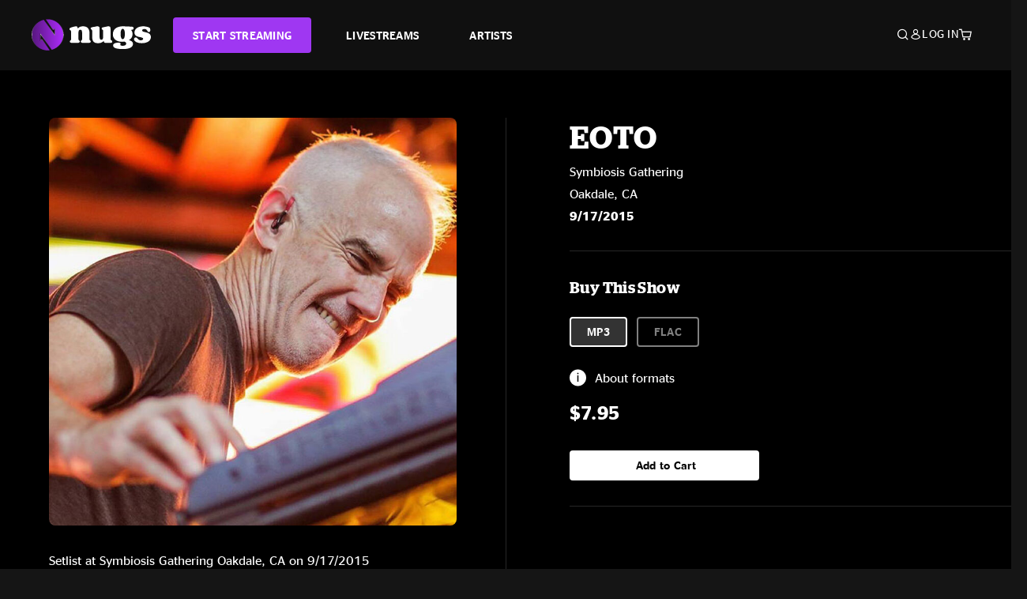

--- FILE ---
content_type: text/css
request_url: https://tags.srv.stackadapt.com/sa.css
body_size: -11
content:
:root {
    --sa-uid: '0-4f748a08-99ff-5dd7-65b5-13b58a701423';
}